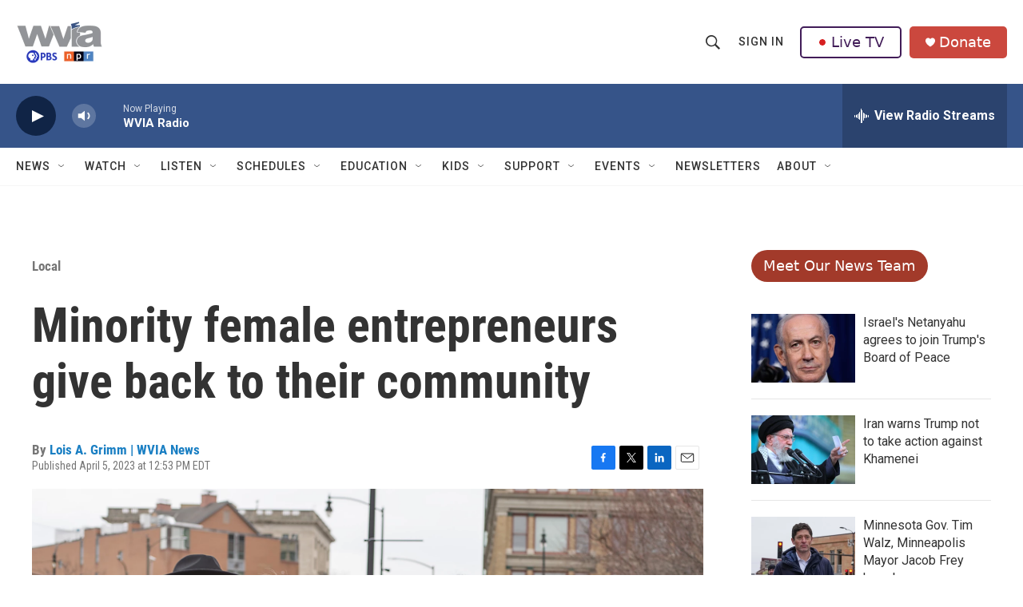

--- FILE ---
content_type: text/html; charset=utf-8
request_url: https://www.google.com/recaptcha/api2/aframe
body_size: 183
content:
<!DOCTYPE HTML><html><head><meta http-equiv="content-type" content="text/html; charset=UTF-8"></head><body><script nonce="CiN2j5yudcPHjPt-aXekCw">/** Anti-fraud and anti-abuse applications only. See google.com/recaptcha */ try{var clients={'sodar':'https://pagead2.googlesyndication.com/pagead/sodar?'};window.addEventListener("message",function(a){try{if(a.source===window.parent){var b=JSON.parse(a.data);var c=clients[b['id']];if(c){var d=document.createElement('img');d.src=c+b['params']+'&rc='+(localStorage.getItem("rc::a")?sessionStorage.getItem("rc::b"):"");window.document.body.appendChild(d);sessionStorage.setItem("rc::e",parseInt(sessionStorage.getItem("rc::e")||0)+1);localStorage.setItem("rc::h",'1768979485134');}}}catch(b){}});window.parent.postMessage("_grecaptcha_ready", "*");}catch(b){}</script></body></html>